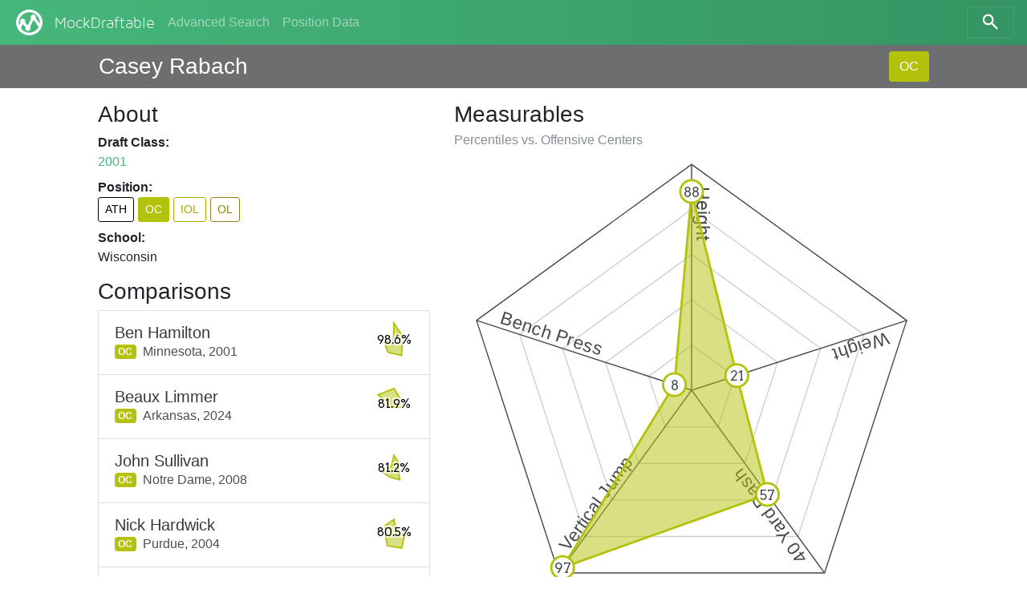

--- FILE ---
content_type: text/html; charset=utf-8
request_url: https://www.mockdraftable.com/player/casey-rabach
body_size: 6458
content:
<!doctype html>
<html lang="en">
<head>
  <meta charset="utf-8">
  <meta name="viewport"
    content="width=device-width, initial-scale=1, maximum-scale=1, user-scalable=0"/>
  <meta http-equiv="x-ua-compatible" content="ie=edge">
  <link rel="stylesheet" href="/public/bundle-530071e9.css">
  <link rel="stylesheet" href="https://fonts.googleapis.com/css?family=Arvo">
  <title>Casey Rabach - MockDraftable</title>
</head>
<body>
  <div id="react-container"><div data-reactroot="" data-reactid="1" data-react-checksum="-888683844"><nav class="navbar navbar-dark fixed-top bg-faded navbar-expand-sm" data-reactid="2"><button class="navbar-toggler navbar-toggler-right" type="button" data-reactid="3"><span class="navbar-toggler-icon" data-reactid="4"></span></button><!-- react-empty: 5 --><a href="/" class="navbar-brand mr-auto p-0" title="" data-reactid="6"><img src="/public/icon-white.png" alt="MockDraftable" data-reactid="7"/><!-- react-text: 8 -->MockDraftable<!-- /react-text --></a><div class="collapse navbar-collapse ml-2" id="navbarNavAltMarkup" data-reactid="9"><div class="navbar-nav" data-reactid="10"><a href="/search" class="nav-item nav-link" title="" data-reactid="11">Advanced Search</a><a href="/positions" class="nav-item nav-link" title="" data-reactid="12">Position Data</a></div></div><button type="button" class="btn btn-search navbar-toggler-right" data-reactid="13"><svg width="25" height="25" viewBox="5 0 65 65" class="search" data-reactid="14"><circle cx="30" cy="30" r="15" data-reactid="15"></circle><line x1="40" y1="40" x2="60" y2="60" data-reactid="16"></line></svg></button></nav><div data-reactid="17"><div class="row fixed-top p-2 pl-3 pr-3 mb-2 playerbar" data-reactid="18"><div class="col-12 d-flex ml-auto mr-auto col-lg-10" data-reactid="19"><div class="mb-0 mt-1 h3 align-bottom playerbar-name" data-reactid="20">Casey Rabach</div><div class="ml-auto" data-reactid="21"><button type="button" class="btn" style="background-color:#b3c20a;color:#fff;" data-reactid="22">OC</button></div></div></div><div class="window container-fluid col-12 col-lg-10 offset-lg-1" data-reactid="23"><div class="row flex-md-row-reverse" data-reactid="24"><div class="col-12 col-md-7" data-reactid="25"><div data-reactid="26"><h3 data-reactid="27">Measurables</h3><h6 class="text-muted" data-reactid="28"><!-- react-text: 29 -->Percentiles vs. <!-- /react-text --><!-- react-text: 30 -->Offensive Centers<!-- /react-text --></h6><figure class="spider" data-reactid="31"><svg preserveAspectRatio="xMinYMin meet" viewBox="0 0 420 420" data-reactid="32"><polygon class="grid" points="210,170 248.04,197.64 233.51,242.36 186.49,242.36 171.96,197.64" data-reactid="33"></polygon><polygon class="grid" points="210,130 286.08,185.28 257.02,274.72 162.98,274.72 133.92,185.28" data-reactid="34"></polygon><polygon class="grid" points="210,90 324.13,172.92 280.54,307.08 139.46,307.08 95.87,172.92" data-reactid="35"></polygon><polygon class="grid" points="210,50 362.17,160.56 304.05,339.44 115.95,339.44 57.83,160.56" data-reactid="36"></polygon><polygon class="divider" points="210,10 400.21,148.2 327.56,371.8 92.44,371.8 19.79,148.2" data-reactid="37"></polygon><g data-reactid="38"><path id="m1" d="M210 10L 210 210 Z" data-reactid="39"></path><text class="measurable" dy="-.25em" data-reactid="40"><textPath spacing="auto" startOffset="20" xlink:href="#m1" data-reactid="41">Height</textPath></text></g><g data-reactid="42"><path id="m2" d="M400.21 148.2L 210 210 Z" data-reactid="43"></path><text class="measurable" dy="-.25em" data-reactid="44"><textPath spacing="auto" startOffset="20" xlink:href="#m2" data-reactid="45">Weight</textPath></text></g><g data-reactid="46"><path id="m8" d="M327.56 371.8L 210 210 Z" data-reactid="47"></path><text class="measurable" dy="-.25em" data-reactid="48"><textPath spacing="auto" startOffset="20" xlink:href="#m8" data-reactid="49">40 Yard Dash</textPath></text></g><g data-reactid="50"><path id="m10" d="M92.44 371.8L 210 210 Z" data-reactid="51"></path><text class="measurable" dy="-.25em" data-reactid="52"><textPath spacing="auto" startOffset="20" xlink:href="#m10" data-reactid="53">Vertical Jump</textPath></text></g><g data-reactid="54"><path id="m9" d="M19.79 148.2L 210 210 Z" data-reactid="55"></path><text class="measurable" dy="-.25em" data-reactid="56"><textPath spacing="auto" startOffset="20" xlink:href="#m9" data-reactid="57">Bench Press</textPath></text></g><polygon class="graph" points="210,34 249.94,197.02 277.01,302.23 95.97,366.95 194.78,205.06" style="fill:#b3c20a;stroke:#b3c20a;" data-reactid="58"></polygon><g class="percentileMarker" data-reactid="59"><circle cx="210" cy="34" r="10" style="stroke:#b3c20a;" data-reactid="60"></circle><text x="210" y="34" dy=".4em" data-reactid="61">88</text></g><g class="percentileMarker" data-reactid="62"><circle cx="249.94" cy="197.02" r="10" style="stroke:#b3c20a;" data-reactid="63"></circle><text x="249.94" y="197.02" dy=".4em" data-reactid="64">21</text></g><g class="percentileMarker" data-reactid="65"><circle cx="277.01" cy="302.23" r="10" style="stroke:#b3c20a;" data-reactid="66"></circle><text x="277.01" y="302.23" dy=".4em" data-reactid="67">57</text></g><g class="percentileMarker" data-reactid="68"><circle cx="95.97" cy="366.95" r="10" style="stroke:#b3c20a;" data-reactid="69"></circle><text x="95.97" y="366.95" dy=".4em" data-reactid="70">97</text></g><g class="percentileMarker" data-reactid="71"><circle cx="194.78" cy="205.06" r="10" style="stroke:#b3c20a;" data-reactid="72"></circle><text x="194.78" y="205.06" dy=".4em" data-reactid="73">8</text></g></svg></figure><table class="table table-sm mb-0" data-reactid="74"><thead data-reactid="75"><tr data-reactid="76"><th data-reactid="77">Measurable</th><th data-reactid="78">Measurement</th><th data-reactid="79">%tile</th></tr></thead><tbody data-reactid="80"><tr data-reactid="81"><td data-reactid="82">Height</td><td data-reactid="83">6&#x27; 5&quot;</td><td data-reactid="84">88</td></tr><tr data-reactid="85"><td data-reactid="86">Weight</td><td data-reactid="87">298 lbs</td><td data-reactid="88">21</td></tr><tr data-reactid="89"><td data-reactid="90">40 Yard Dash</td><td data-reactid="91">5.23s</td><td data-reactid="92">57</td></tr><tr data-reactid="93"><td data-reactid="94">Vertical Jump</td><td data-reactid="95">34½&quot;</td><td data-reactid="96">97</td></tr><tr data-reactid="97"><td data-reactid="98">Bench Press</td><td data-reactid="99">19 reps</td><td data-reactid="100">8</td></tr></tbody></table></div></div><div class="col-12 col-md-5" data-reactid="101"><div data-reactid="102"><h3 data-reactid="103">About</h3><dl data-reactid="104"><dt data-reactid="105">Draft Class:</dt><dd data-reactid="106"><a href="/search?beginYear=2001&amp;endYear=2001" class="" title="" data-reactid="107">2001</a></dd><dt data-reactid="108">Position:</dt><dd class="h4" data-reactid="109"><div class="list-inline" data-reactid="110"><a href="/player/casey-rabach?position=ATH" class="list-inline-item btn btn-sm" title="Athlete" style="border-color:#000000;color:#000000;" data-reactid="111">ATH</a><a href="/player/casey-rabach" class="list-inline-item btn btn-sm" title="Offensive Center" style="background-color:#b3c20a;color:#fff;" data-reactid="112">OC</a><a href="/player/casey-rabach?position=IOL" class="list-inline-item btn btn-sm" title="Interior Offensive Line" style="border-color:#a7aa09;color:#a7aa09;" data-reactid="113">IOL</a><a href="/player/casey-rabach?position=OL" class="list-inline-item btn btn-sm" title="Offensive Line" style="border-color:#918108;color:#918108;" data-reactid="114">OL</a></div></dd><dt data-reactid="115">School:</dt><dd data-reactid="116">Wisconsin</dd></dl></div><div data-reactid="117"><h3 data-reactid="118">Comparisons</h3><div class="list-group" data-reactid="119"><a href="/player/ben-hamilton" class="list-group-item list-group-item-action d-flex justify-content-between" title="" data-reactid="120"><div class="list-group-item-text mt-1" data-reactid="121"><h5 class="list-group-item-heading text-dark mb-0" data-reactid="122">Ben Hamilton</h5><span class="badge" title="Offensive Center" style="background-color:#b3c20a;color:#fff;" data-reactid="123">OC</span><span class="align-middle ml-2" data-reactid="124"><!-- react-text: 125 -->Minnesota,<!-- /react-text --><!-- react-text: 126 --> <!-- /react-text --><!-- react-text: 127 -->2001<!-- /react-text --></span></div><figure class="spark-graph mb-0" data-reactid="128"><svg preserveAspectRatio="xMinYMin meet" viewBox="0 0 52 52" data-reactid="129"><polygon class="graph" points="26,4 35.78,18.21 37.45,28.61 36.2,47.17 17.86,42.89 12.84,29 25.41,25.53" style="fill:#b3c20a;stroke:#b3c20a;" data-reactid="130"></polygon><text x="26" y="26" class="spark-text" data-reactid="131">98.6%</text></svg></figure></a><a href="/player/beaux-limmer" class="list-group-item list-group-item-action d-flex justify-content-between" title="" data-reactid="132"><div class="list-group-item-text mt-1" data-reactid="133"><h5 class="list-group-item-heading text-dark mb-0" data-reactid="134">Beaux Limmer</h5><span class="badge" title="Offensive Center" style="background-color:#b3c20a;color:#fff;" data-reactid="135">OC</span><span class="align-middle ml-2" data-reactid="136"><!-- react-text: 137 -->Arkansas,<!-- /react-text --><!-- react-text: 138 --> <!-- /react-text --><!-- react-text: 139 -->2024<!-- /react-text --></span></div><figure class="spark-graph mb-0" data-reactid="140"><svg preserveAspectRatio="xMinYMin meet" viewBox="0 0 52 52" data-reactid="141"><polygon class="graph" points="26,5.25 35.53,20.5 34.01,30.63 26,30 19.94,29.5 4.78,13.75" style="fill:#b3c20a;stroke:#b3c20a;" data-reactid="142"></polygon><text x="26" y="26" class="spark-text" data-reactid="143">81.9%</text></svg></figure></a><a href="/player/john-sullivan" class="list-group-item list-group-item-action d-flex justify-content-between" title="" data-reactid="144"><div class="list-group-item-text mt-1" data-reactid="145"><h5 class="list-group-item-heading text-dark mb-0" data-reactid="146">John Sullivan</h5><span class="badge" title="Offensive Center" style="background-color:#b3c20a;color:#fff;" data-reactid="147">OC</span><span class="align-middle ml-2" data-reactid="148"><!-- react-text: 149 -->Notre Dame,<!-- /react-text --><!-- react-text: 150 --> <!-- /react-text --><!-- react-text: 151 -->2008<!-- /react-text --></span></div><figure class="spark-graph mb-0" data-reactid="152"><svg preserveAspectRatio="xMinYMin meet" viewBox="0 0 52 52" data-reactid="153"><polygon class="graph" points="26,9 33.23,20.23 31.85,27.33 33.7,41.99 20.14,38.16 8.21,30.06 22.68,23.35" style="fill:#b3c20a;stroke:#b3c20a;" data-reactid="154"></polygon><text x="26" y="26" class="spark-text" data-reactid="155">81.2%</text></svg></figure></a><a href="/player/nick-hardwick" class="list-group-item list-group-item-action d-flex justify-content-between" title="" data-reactid="156"><div class="list-group-item-text mt-1" data-reactid="157"><h5 class="list-group-item-heading text-dark mb-0" data-reactid="158">Nick Hardwick</h5><span class="badge" title="Offensive Center" style="background-color:#b3c20a;color:#fff;" data-reactid="159">OC</span><span class="align-middle ml-2" data-reactid="160"><!-- react-text: 161 -->Purdue,<!-- /react-text --><!-- react-text: 162 --> <!-- /react-text --><!-- react-text: 163 -->2004<!-- /react-text --></span></div><figure class="spark-graph mb-0" data-reactid="164"><svg preserveAspectRatio="xMinYMin meet" viewBox="0 0 52 52" data-reactid="165"><polygon class="graph" points="26,9 28.54,23.97 40.62,29.34 36.42,47.62 17.1,44.47 14.06,28.72 14.47,16.8" style="fill:#b3c20a;stroke:#b3c20a;" data-reactid="166"></polygon><text x="26" y="26" class="spark-text" data-reactid="167">80.5%</text></svg></figure></a><a href="/player/bruce-nelson" class="list-group-item list-group-item-action d-flex justify-content-between" title="" data-reactid="168"><div class="list-group-item-text mt-1" data-reactid="169"><h5 class="list-group-item-heading text-dark mb-0" data-reactid="170">Bruce Nelson</h5><span class="badge" title="Offensive Center" style="background-color:#b3c20a;color:#fff;" data-reactid="171">OC</span><span class="align-middle ml-2" data-reactid="172"><!-- react-text: 173 -->Iowa,<!-- /react-text --><!-- react-text: 174 --> <!-- /react-text --><!-- react-text: 175 -->2003<!-- /react-text --></span></div><figure class="spark-graph mb-0" data-reactid="176"><svg preserveAspectRatio="xMinYMin meet" viewBox="0 0 52 52" data-reactid="177"><polygon class="graph" points="26,4 35.25,26 26,37.75 21.75,26" style="fill:#b3c20a;stroke:#b3c20a;" data-reactid="178"></polygon><text x="26" y="26" class="spark-text" data-reactid="179">80.5%</text></svg></figure></a><a href="/player/duke-preston" class="list-group-item list-group-item-action d-flex justify-content-between" title="" data-reactid="180"><div class="list-group-item-text mt-1" data-reactid="181"><h5 class="list-group-item-heading text-dark mb-0" data-reactid="182">Duke Preston</h5><span class="badge" title="Offensive Center" style="background-color:#b3c20a;color:#fff;" data-reactid="183">OC</span><span class="align-middle ml-2" data-reactid="184"><!-- react-text: 185 -->Illinois,<!-- /react-text --><!-- react-text: 186 --> <!-- /react-text --><!-- react-text: 187 -->2005<!-- /react-text --></span></div><figure class="spark-graph mb-0" data-reactid="188"><svg preserveAspectRatio="xMinYMin meet" viewBox="0 0 52 52" data-reactid="189"><polygon class="graph" points="26,4 43.75,15.75 44.19,36.5 26,30.25 8.9,35.88 22.32,23.88" style="fill:#b3c20a;stroke:#b3c20a;" data-reactid="190"></polygon><text x="26" y="26" class="spark-text" data-reactid="191">80.3%</text></svg></figure></a><a href="/player/seth-mckinney" class="list-group-item list-group-item-action d-flex justify-content-between" title="" data-reactid="192"><div class="list-group-item-text mt-1" data-reactid="193"><h5 class="list-group-item-heading text-dark mb-0" data-reactid="194">Seth McKinney</h5><span class="badge" title="Offensive Center" style="background-color:#b3c20a;color:#fff;" data-reactid="195">OC</span><span class="align-middle ml-2" data-reactid="196"><!-- react-text: 197 -->Texas A&amp;M,<!-- /react-text --><!-- react-text: 198 --> <!-- /react-text --><!-- react-text: 199 -->2002<!-- /react-text --></span></div><figure class="spark-graph mb-0" data-reactid="200"><svg preserveAspectRatio="xMinYMin meet" viewBox="0 0 52 52" data-reactid="201"><polygon class="graph" points="26,9 31.87,21.32 48.91,31.23 36.2,47.17 18.51,41.54 5.29,30.73 20.33,21.48" style="fill:#b3c20a;stroke:#b3c20a;" data-reactid="202"></polygon><text x="26" y="26" class="spark-text" data-reactid="203">78.9%</text></svg></figure></a><a href="/player/jonathan-luigs" class="list-group-item list-group-item-action d-flex justify-content-between" title="" data-reactid="204"><div class="list-group-item-text mt-1" data-reactid="205"><h5 class="list-group-item-heading text-dark mb-0" data-reactid="206">Jonathan Luigs</h5><span class="badge" title="Offensive Center" style="background-color:#b3c20a;color:#fff;" data-reactid="207">OC</span><span class="align-middle ml-2" data-reactid="208"><!-- react-text: 209 -->Arkansas,<!-- /react-text --><!-- react-text: 210 --> <!-- /react-text --><!-- react-text: 211 -->2009<!-- /react-text --></span></div><figure class="spark-graph mb-0" data-reactid="212"><svg preserveAspectRatio="xMinYMin meet" viewBox="0 0 52 52" data-reactid="213"><polygon class="graph" points="26,9 33.23,20.23 44.03,30.11 34.57,43.79 22.64,32.98 21.13,27.11 16.03,18.05" style="fill:#b3c20a;stroke:#b3c20a;" data-reactid="214"></polygon><text x="26" y="26" class="spark-text" data-reactid="215">78.6%</text></svg></figure></a><a href="/player/junius-coston" class="list-group-item list-group-item-action d-flex justify-content-between" title="" data-reactid="216"><div class="list-group-item-text mt-1" data-reactid="217"><h5 class="list-group-item-heading text-dark mb-0" data-reactid="218">Junius Coston</h5><span class="badge" title="Offensive Center" style="background-color:#b3c20a;color:#fff;" data-reactid="219">OC</span><span class="align-middle ml-2" data-reactid="220"><!-- react-text: 221 -->North Carolina A&amp;T,<!-- /react-text --><!-- react-text: 222 --> <!-- /react-text --><!-- react-text: 223 -->2005<!-- /react-text --></span></div><figure class="spark-graph mb-0" data-reactid="224"><svg preserveAspectRatio="xMinYMin meet" viewBox="0 0 52 52" data-reactid="225"><polygon class="graph" points="26,9 41.44,13.68 34.29,27.89 33.16,40.86 20.9,36.58 14.06,28.72 22.68,23.35" style="fill:#b3c20a;stroke:#b3c20a;" data-reactid="226"></polygon><text x="26" y="26" class="spark-text" data-reactid="227">77.7%</text></svg></figure></a><a href="/player/john-stclair" class="list-group-item list-group-item-action d-flex justify-content-between" title="" data-reactid="228"><div class="list-group-item-text mt-1" data-reactid="229"><h5 class="list-group-item-heading text-dark mb-0" data-reactid="230">John St.Clair</h5><span class="badge" title="Offensive Center" style="background-color:#b3c20a;color:#fff;" data-reactid="231">OC</span><span class="align-middle ml-2" data-reactid="232"><!-- react-text: 233 -->Virginia,<!-- /react-text --><!-- react-text: 234 --> <!-- /react-text --><!-- react-text: 235 -->2000<!-- /react-text --></span></div><figure class="spark-graph mb-0" data-reactid="236"><svg preserveAspectRatio="xMinYMin meet" viewBox="0 0 52 52" data-reactid="237"><polygon class="graph" points="26,4 37,26 26,41 15.5,26" style="fill:#b3c20a;stroke:#b3c20a;" data-reactid="238"></polygon><text x="26" y="26" class="spark-text" data-reactid="239">77.5%</text></svg></figure></a></div></div></div><p class="col-12 text-center" data-reactid="240"><small data-reactid="241"><!-- react-text: 242 -->Want to display this data on your site? <!-- /react-text --><span class="btn-link" data-reactid="243">Get the code to embed!</span></small></p></div></div></div><div class="col-12 col-md-6 ml-auto mr-auto" data-reactid="244"><p class="text-muted text-center mt-2" data-reactid="245"><small data-reactid="246"><!-- react-text: 247 -->© MockDraftable, 2011-2025.<!-- /react-text --><br data-reactid="248"/><button class="btn btn-link btn-sm" data-reactid="249">Contributor Login</button><br data-reactid="250"/><!-- react-text: 251 -->MockDraftable is developed in the open by <!-- /react-text --><a href="https://twitter.com/mockdraftable" data-reactid="252">Marcus Armstrong</a><!-- react-text: 253 -->, on <!-- /react-text --><a href="https://github.com/marcusdarmstrong/mockdraftable-web" data-reactid="254">GitHub</a><!-- react-text: 255 -->. Feel free to submit any issues you find with the site, or to contribute to the project.<!-- /react-text --></small></p></div></div></div>
  <script>
    window.INITIAL_STATE = {"page":"PLAYER","measurables":{"1":{"id":"height","key":1,"name":"Height","unit":"INCHES"},"2":{"id":"weight","key":2,"name":"Weight","unit":"POUNDS"},"3":{"id":"wingspan","key":3,"name":"Wingspan","unit":"INCHES"},"4":{"id":"arms","key":4,"name":"Arm Length","unit":"INCHES"},"5":{"id":"hands","key":5,"name":"Hand Size","unit":"INCHES"},"6":{"id":"10yd","key":6,"name":"10 Yard Split","unit":"SECONDS"},"7":{"id":"20yd","key":7,"name":"20 Yard Split","unit":"SECONDS"},"8":{"id":"40yd","key":8,"name":"40 Yard Dash","unit":"SECONDS"},"9":{"id":"bench","key":9,"name":"Bench Press","unit":"REPS"},"10":{"id":"vertical","key":10,"name":"Vertical Jump","unit":"INCHES"},"11":{"id":"broad","key":11,"name":"Broad Jump","unit":"INCHES"},"12":{"id":"3cone","key":12,"name":"3-Cone Drill","unit":"SECONDS"},"13":{"id":"20ss","key":13,"name":"20 Yard Shuttle","unit":"SECONDS"},"14":{"id":"60ss","key":14,"name":"60 Yard Shuttle","unit":"SECONDS"}},"positions":{"ATH":{"key":1,"id":"ATH","abbreviation":"ATH","name":"Athlete","type":"GROUP","color":"#000000","plural":"Athletes"},"SKILL":{"key":2,"id":"SKILL","abbreviation":"SKILL","name":"Skill Position Player","type":"GROUP","color":"#6f2a33","plural":"Skill Position Players"},"QB":{"key":21,"id":"QB","abbreviation":"QB","name":"Quarterback","type":"PRIMARY","color":"#8c8c8c","plural":"Quarterbacks"},"BALL":{"key":22,"id":"BALL","abbreviation":"BALL","name":"Ball Carrier","type":"GROUP","color":"#c20a23","plural":"Ball Carriers"},"RB":{"key":221,"id":"RB","abbreviation":"RB","name":"Running Back","type":"PRIMARY","color":"#c20a9d","plural":"Running Backs"},"FB":{"key":2211,"id":"FB","abbreviation":"FB","name":"Fullback","type":"PRIMARY","color":"#da0bda","plural":"Fullbacks"},"HB":{"key":2212,"id":"HB","abbreviation":"HB","name":"Halfback","type":"PRIMARY","color":"#da0b84","plural":"Halfbacks"},"WR":{"key":223,"id":"WR","abbreviation":"WR","name":"Wide Receiver","type":"PRIMARY","color":"#c2130a","plural":"Wide Receivers"},"TE":{"key":224,"id":"TE","abbreviation":"TE","name":"Tight End","type":"PRIMARY","color":"#c2570a","plural":"Tight Ends"},"OL":{"key":3,"id":"OL","abbreviation":"OL","name":"Offensive Line","type":"GROUP","color":"#918108","plural":"Offensive Linemen"},"OT":{"key":31,"id":"OT","abbreviation":"OT","name":"Offensive Tackle","type":"PRIMARY","color":"#aa8109","plural":"Offensive Tackles"},"ST":{"key":8,"id":"ST","abbreviation":"ST","name":"Special Teams","type":"GROUP","color":"#4d4d4d","plural":"Special Teams Players"},"IOL":{"key":32,"id":"IOL","abbreviation":"IOL","name":"Interior Offensive Line","type":"GROUP","color":"#a7aa09","plural":"Interior Offensive Linemen"},"OG":{"key":321,"id":"OG","abbreviation":"OG","name":"Offensive Guard","type":"PRIMARY","color":"#c2b90a","plural":"Offensive Guards"},"OC":{"key":322,"id":"OC","abbreviation":"OC","name":"Offensive Center","type":"PRIMARY","color":"#b3c20a","plural":"Offensive Centers"},"DL":{"key":4,"id":"DL","abbreviation":"DL","name":"Defensive Line","type":"GROUP","color":"#089136","plural":"Defensive Linemen"},"IDL":{"key":41,"id":"IDL","abbreviation":"IDL","name":"Interior Defensive Line","type":"GROUP","color":"#0caa09","plural":"Interior Defensive Linemen"},"DT":{"key":411,"id":"DT","abbreviation":"DT","name":"Defensive Tackle","type":"PRIMARY","color":"#41c20a","plural":"Defensive Tackles"},"NT":{"key":4111,"id":"NT","abbreviation":"NT","name":"Nose Tackle","type":"PRIMARY","color":"#73da0b","plural":"Nose Tackles"},"DE":{"key":42,"id":"DE","abbreviation":"DE","name":"One-Gap Defensive End","type":"PRIMARY","color":"#09aa79","plural":"One-Gap Defensive Ends"},"EDGE":{"key":5,"id":"EDGE","abbreviation":"EDGE","name":"Edge Defender","type":"GROUP","color":"#089174","plural":"Edge Defenders"},"LB":{"key":6,"id":"LB","abbreviation":"LB","name":"Linebacker","type":"GROUP","color":"#088f91","plural":"Linebackers"},"34B":{"key":61,"id":"34B","abbreviation":"34B","name":"3-4 Outside Linebacker","type":"PRIMARY","color":"#09aa94","plural":"3-4 Outside Linebackers"},"OBLB":{"key":62,"id":"OBLB","abbreviation":"OBLB","name":"Off-Ball Linebacker","type":"GROUP","color":"#0974aa","plural":"Off-Ball Linebackers"},"ILB":{"key":621,"id":"ILB","abbreviation":"ILB","name":"Inside Linebacker","type":"PRIMARY","color":"#0aacc2","plural":"Inside Linebackers"},"OLB":{"key":622,"id":"OLB","abbreviation":"OLB","name":"Outside Linebacker","type":"PRIMARY","color":"#0a75c2","plural":"Outside Linebackers"},"DB":{"key":7,"id":"DB","abbreviation":"DB","name":"Defensive Back","type":"GROUP","color":"#3609aa","plural":"Defensive Backs"},"S":{"key":71,"id":"S","abbreviation":"S","name":"Safety","type":"PRIMARY","color":"#0909aa","plural":"Safeties"},"SS":{"key":711,"id":"SS","abbreviation":"SS","name":"Box/Strong Safety","type":"ROLE","color":"#0a1ac2","plural":"Box/Strong Safeties"},"FS":{"key":712,"id":"FS","abbreviation":"FS","name":"Deep/Free Safety","type":"ROLE","color":"#190ac2","plural":"Deep/Free Safeties"},"CB":{"key":72,"id":"CB","abbreviation":"CB","name":"Cornerback","type":"PRIMARY","color":"#6709aa","plural":"Cornerbacks"},"K":{"key":801,"id":"K","abbreviation":"K","name":"Kicker","type":"PRIMARY","color":"#625950","plural":"Kickers"},"P":{"key":802,"id":"P","abbreviation":"P","name":"Punter","type":"PRIMARY","color":"#535062","plural":"Punters"},"LS":{"key":803,"id":"LS","abbreviation":"LS","name":"Long Snapper","type":"PRIMARY","color":"#535062","plural":"Long Snappers"}},"comparisons":{"casey-rabach":{"OC":[{"playerId":"ben-hamilton","score":98.6},{"playerId":"beaux-limmer","score":81.9},{"playerId":"john-sullivan","score":81.2},{"playerId":"nick-hardwick","score":80.5},{"playerId":"bruce-nelson","score":80.5},{"playerId":"duke-preston","score":80.3},{"playerId":"seth-mckinney","score":78.9},{"playerId":"jonathan-luigs","score":78.6},{"playerId":"junius-coston","score":77.7},{"playerId":"john-stclair","score":77.5}]}},"percentiles":{"ben-hamilton":{"OC":[{"measurableKey":1,"percentile":88},{"measurableKey":2,"percentile":50},{"measurableKey":8,"percentile":47},{"measurableKey":10,"percentile":94},{"measurableKey":11,"percentile":75},{"measurableKey":13,"percentile":54},{"measurableKey":9,"percentile":3}]},"beaux-limmer":{"OC":[{"measurableKey":1,"percentile":83},{"measurableKey":2,"percentile":44},{"measurableKey":3,"percentile":37},{"measurableKey":4,"percentile":16},{"measurableKey":5,"percentile":28},{"measurableKey":10,"percentile":98}]},"john-sullivan":{"OC":[{"measurableKey":1,"percentile":68},{"measurableKey":2,"percentile":37},{"measurableKey":8,"percentile":24},{"measurableKey":10,"percentile":71},{"measurableKey":11,"percentile":54},{"measurableKey":13,"percentile":73},{"measurableKey":9,"percentile":17}]},"nick-hardwick":{"OC":[{"measurableKey":1,"percentile":68},{"measurableKey":2,"percentile":13},{"measurableKey":8,"percentile":60},{"measurableKey":10,"percentile":96},{"measurableKey":11,"percentile":82},{"measurableKey":13,"percentile":49},{"measurableKey":9,"percentile":59}]},"bruce-nelson":{"OC":[{"measurableKey":1,"percentile":88},{"measurableKey":2,"percentile":37},{"measurableKey":8,"percentile":47},{"measurableKey":9,"percentile":17}]},"duke-preston":{"OC":[{"measurableKey":1,"percentile":88},{"measurableKey":2,"percentile":82},{"measurableKey":10,"percentile":84},{"measurableKey":11,"percentile":17},{"measurableKey":13,"percentile":79},{"measurableKey":9,"percentile":17}]},"seth-mckinney":{"OC":[{"measurableKey":1,"percentile":68},{"measurableKey":2,"percentile":30},{"measurableKey":8,"percentile":94},{"measurableKey":10,"percentile":94},{"measurableKey":11,"percentile":69},{"measurableKey":13,"percentile":85},{"measurableKey":9,"percentile":29}]},"jonathan-luigs":{"OC":[{"measurableKey":1,"percentile":68},{"measurableKey":2,"percentile":37},{"measurableKey":8,"percentile":74},{"measurableKey":10,"percentile":79},{"measurableKey":11,"percentile":31},{"measurableKey":13,"percentile":20},{"measurableKey":9,"percentile":51}]},"junius-coston":{"OC":[{"measurableKey":1,"percentile":68},{"measurableKey":2,"percentile":79},{"measurableKey":8,"percentile":34},{"measurableKey":10,"percentile":66},{"measurableKey":11,"percentile":47},{"measurableKey":13,"percentile":49},{"measurableKey":9,"percentile":17}]},"john-stclair":{"OC":[{"measurableKey":1,"percentile":88},{"measurableKey":2,"percentile":44},{"measurableKey":8,"percentile":60},{"measurableKey":9,"percentile":42}]},"casey-rabach":{"OC":[{"measurableKey":1,"percentile":88},{"measurableKey":2,"percentile":21},{"measurableKey":8,"percentile":57},{"measurableKey":10,"percentile":97},{"measurableKey":9,"percentile":8}]}},"players":{"casey-rabach":{"id":"casey-rabach","name":"Casey Rabach","draft":2001,"key":822,"school":"Wisconsin","status":"OKAY","positions":{"primary":"OC","all":["ATH","OC","IOL","OL"]},"measurements":[{"measurableKey":1,"measurement":77,"source":1},{"measurableKey":2,"measurement":298,"source":1},{"measurableKey":8,"measurement":5.23,"source":1},{"measurableKey":10,"measurement":34.5,"source":1},{"measurableKey":9,"measurement":19,"source":1}]},"ben-hamilton":{"id":"ben-hamilton","name":"Ben Hamilton","draft":2001,"key":724,"school":"Minnesota","status":"OKAY","positions":{"primary":"OC","all":["ATH","OC","IOL","OL"]},"measurements":[{"measurableKey":1,"measurement":77,"source":1},{"measurableKey":2,"measurement":303,"source":1},{"measurableKey":8,"measurement":5.26,"source":1},{"measurableKey":10,"measurement":33.5,"source":1},{"measurableKey":11,"measurement":106,"source":1},{"measurableKey":13,"measurement":4.62,"source":1},{"measurableKey":9,"measurement":17,"source":1}]},"beaux-limmer":{"id":"beaux-limmer","name":"Beaux Limmer","draft":2024,"key":7916,"school":"Arkansas","status":"OKAY","positions":{"primary":"OC","all":["ATH","OC","IOL","OL"]},"measurements":[{"measurableKey":1,"measurement":76.625,"source":1},{"measurableKey":2,"measurement":302,"source":1},{"measurableKey":3,"measurement":77.875,"source":1},{"measurableKey":4,"measurement":31.875,"source":1},{"measurableKey":5,"measurement":9.5,"source":1},{"measurableKey":10,"measurement":36.5,"source":1}]},"john-sullivan":{"id":"john-sullivan","name":"John Sullivan","draft":2008,"key":2781,"school":"Notre Dame","status":"OKAY","positions":{"primary":"OC","all":["ATH","OC","IOL","OL"]},"measurements":[{"measurableKey":1,"measurement":76,"source":1},{"measurableKey":2,"measurement":301,"source":1},{"measurableKey":8,"measurement":5.35,"source":1},{"measurableKey":10,"measurement":30,"source":1},{"measurableKey":11,"measurement":103,"source":1},{"measurableKey":13,"measurement":4.55,"source":1},{"measurableKey":9,"measurement":21,"source":1}]},"nick-hardwick":{"id":"nick-hardwick","name":"Nick Hardwick","draft":2004,"key":1527,"school":"Purdue","status":"OKAY","positions":{"primary":"OC","all":["ATH","OC","IOL","OL"]},"measurements":[{"measurableKey":1,"measurement":76,"source":1},{"measurableKey":2,"measurement":295,"source":1},{"measurableKey":8,"measurement":5.2,"source":1},{"measurableKey":10,"measurement":34,"source":1},{"measurableKey":11,"measurement":108,"source":1},{"measurableKey":13,"measurement":4.64,"source":1},{"measurableKey":9,"measurement":27,"source":1}]},"bruce-nelson":{"id":"bruce-nelson","name":"Bruce Nelson","draft":2003,"key":1333,"school":"Iowa","status":"OKAY","positions":{"primary":"OC","all":["ATH","OC","IOL","OL"]},"measurements":[{"measurableKey":1,"measurement":77,"source":1},{"measurableKey":2,"measurement":301,"source":1},{"measurableKey":8,"measurement":5.26,"source":2},{"measurableKey":9,"measurement":21,"source":1}]},"duke-preston":{"id":"duke-preston","name":"Duke Preston","draft":2005,"key":1921,"school":"Illinois","status":"OKAY","positions":{"primary":"OC","all":["ATH","OC","IOL","OL"]},"measurements":[{"measurableKey":1,"measurement":77,"source":1},{"measurableKey":2,"measurement":311,"source":1},{"measurableKey":10,"measurement":32,"source":1},{"measurableKey":11,"measurement":96,"source":1},{"measurableKey":13,"measurement":4.53,"source":1},{"measurableKey":9,"measurement":21,"source":1}]},"seth-mckinney":{"id":"seth-mckinney","name":"Seth McKinney","draft":2002,"key":1071,"school":"Texas A&M","status":"OKAY","positions":{"primary":"OC","all":["ATH","OC","IOL","OL"]},"measurements":[{"measurableKey":1,"measurement":76,"source":1},{"measurableKey":2,"measurement":300,"source":1},{"measurableKey":8,"measurement":4.97,"source":1},{"measurableKey":10,"measurement":33.5,"source":1},{"measurableKey":11,"measurement":105,"source":1},{"measurableKey":13,"measurement":4.51,"source":1},{"measurableKey":9,"measurement":23,"source":1}]},"jonathan-luigs":{"id":"jonathan-luigs","name":"Jonathan Luigs","draft":2009,"key":2973,"school":"Arkansas","status":"OKAY","positions":{"primary":"OC","all":["ATH","OC","IOL","OL"]},"measurements":[{"measurableKey":1,"measurement":76,"source":1},{"measurableKey":2,"measurement":301,"source":1},{"measurableKey":8,"measurement":5.14,"source":1},{"measurableKey":10,"measurement":31,"source":1},{"measurableKey":11,"measurement":99,"source":1},{"measurableKey":13,"measurement":4.79,"source":1},{"measurableKey":9,"measurement":26,"source":1}]},"junius-coston":{"id":"junius-coston","name":"Junius Coston","draft":2005,"key":1771,"school":"North Carolina A&T","status":"OKAY","positions":{"primary":"OC","all":["ATH","OC","IOL","OL"]},"measurements":[{"measurableKey":1,"measurement":76,"source":1},{"measurableKey":2,"measurement":310,"source":1},{"measurableKey":8,"measurement":5.31,"source":1},{"measurableKey":10,"measurement":29.5,"source":1},{"measurableKey":11,"measurement":102,"source":1},{"measurableKey":13,"measurement":4.64,"source":1},{"measurableKey":9,"measurement":21,"source":1}]},"john-stclair":{"id":"john-stclair","name":"John St.Clair","draft":2000,"key":598,"school":"Virginia","status":"OKAY","positions":{"primary":"OC","all":["ATH","OC","IOL","OL"]},"measurements":[{"measurableKey":1,"measurement":77,"source":1},{"measurableKey":2,"measurement":302,"source":1},{"measurableKey":8,"measurement":5.2,"source":2},{"measurableKey":9,"measurement":25,"source":1}]}},"selectedPositionId":"OC","modalType":"None","embed":false,"distributionStatistics":{},"loggedInUserId":null,"schools":[],"isContributor":false,"isAdmin":false,"selectedPlayerId":"casey-rabach","typeAheadResults":[],"typeAheadSearching":false}
  </script>
  <script src="/public/bundle-429a603b.js"></script>
</body>
</html>